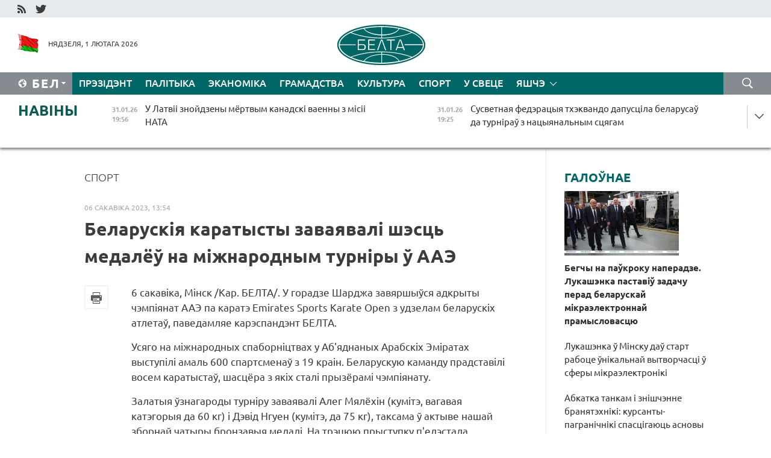

--- FILE ---
content_type: text/html; charset=UTF-8
request_url: https://blr.belta.by/sport/view/belaruskija-karatysty-zavajavali-shests-medaleu-na-mizhnarodnym-turniry-u-aae-125612-2023/
body_size: 14526
content:
    
    	<!DOCTYPE HTML>
	<html lang="by-BY" prefix="og: http://ogp.me/ns#">
	<head  prefix="article: http://ogp.me/ns/article#">
		<title>Беларускія каратысты заваявалі шэсць медалёў на міжнародным турніры ў ААЭ</title>
		<meta http-equiv="Content-Type" content="text/html; charset=utf-8">
                <meta name="viewport" content="width=device-width">
		<link rel="stylesheet" href="/styles/general_styles.css" type="text/css">
                                <link rel="stylesheet" href="/styles/styles2.css?1769907595" type="text/css">
                                <link rel="stylesheet" href="/styles/styles.css?1769907595" type="text/css">
                <link rel="stylesheet" href="/styles/tr_styles.css" type="text/css">
                            <link rel="icon" href="/desimages/fav.png" type="image/png">
		<meta name="keywords" content="">
		<meta name="description" content="Усяго на міжнародных спаборніцтвах у Аб&#039;яднаных Арабскіх Эміратах выступілі амаль 600 спартсменаў з 19 краін. Беларускую каманду прадставілі восем каратыстаў, шасцёра з якіх сталі прызёрамі чэмпіянату.">
	                    <meta property="og:locale" content="by_BY">
	        	        	<meta property="og:site_name" content="Беларускае тэлеграфнае агенцтва" />
	        	        	<meta property="og:title" content="Беларускія каратысты заваявалі шэсць медалёў на міжнародным турніры ў ААЭ" />
	        	        	<meta property="og:type" content="article" />
	        	        	<meta property="og:url" content="https://blr.belta.by/sport/view/belaruskija-karatysty-zavajavali-shests-medaleu-na-mizhnarodnym-turniry-u-aae-125612-2023" />
	        	        	<meta property="og:image" content="https://blr.belta.by/desimages/og_image.png" />
	        	        	<meta property="og:description" content="Усяго на міжнародных спаборніцтвах у Аб&amp;#039;яднаных Арабскіх Эміратах выступілі амаль 600 спартсменаў з 19 краін. Беларускую каманду прадставілі восем каратыстаў, шасцёра з якіх сталі прызёрамі чэмпіянату." />
	        	        	<meta property="og:section" content="Спорт" />
	        	        	<meta property="article:published_time" content="2023-03-06 13:54:02" />
	        	        	<meta property="article:modified_time" content="2023-03-06 13:55:57" />
	        	    		                        <!-- Yandex.Metrika informer -->
<a href="https://metrika.yandex.by/stat/?id=15029098&amp;from=informer"
target="_blank" rel="nofollow"><img src="https://informer.yandex.ru/informer/15029098/1_1_FFFFFFFF_EFEFEFFF_0_pageviews"
style="width:80px; height:15px; border:0; display:none" alt="Яндекс.Метрика" title="Яндекс.Метрика: данные за сегодня (просмотры)" class="ym-advanced-informer" data-cid="15029098" data-lang="ru" /></a>
<!-- /Yandex.Metrika informer -->

<!-- Yandex.Metrika counter -->
<script type="text/javascript" >
   (function(m,e,t,r,i,k,a){m[i]=m[i]||function(){(m[i].a=m[i].a||[]).push(arguments)};
   m[i].l=1*new Date();
   for (var j = 0; j < document.scripts.length; j++) {if (document.scripts[j].src === r) { return; }}
   k=e.createElement(t),a=e.getElementsByTagName(t)[0],k.async=1,k.src=r,a.parentNode.insertBefore(k,a)})
   (window, document, "script", "https://mc.yandex.ru/metrika/tag.js", "ym");

   ym(15029098, "init", {
        clickmap:true,
        trackLinks:true,
        accurateTrackBounce:true,
        webvisor:true
   });
</script>
<noscript><div><img src="https://mc.yandex.ru/watch/15029098" style="position:absolute; left:-9999px;" alt="" /></div></noscript>
<!-- /Yandex.Metrika counter -->

            
                        <meta name="google-site-verification" content="Dd8uWU7VCf77OeeHXR5DHMQmZ-7j6FLk_JRDg71UqnQ" />

            
                        <!-- Google tag (gtag.js) -->
<script async src="https://www.googletagmanager.com/gtag/js?id=G-TNQG804L3G"></script>
<script>
  window.dataLayer = window.dataLayer || [];
  function gtag(){dataLayer.push(arguments);}
  gtag('js', new Date());

  gtag('config', 'G-TNQG804L3G');
</script>

            
        

                                                                	</head>
	
	<body>

                
        <a id="top"></a>

    <div class="all   ">
        <div class="ban_main_top">
            
        </div>
        <div class="top_line">
	                <div class="social_icons">
                                          <a href="/rss" title="RSS"  target ="_self" onmouseover="this.children[0].src='https://blr.belta.by/images/storage/banners/000015_9792b56e8dc3dd1262c69a28a949a99b_work.jpg'" onmouseout="this.children[0].src='https://blr.belta.by/images/storage/banners/000015_4c7b4dd0abba134c3f3b40f11c7d2280_work.jpg'">
                    <img src="https://blr.belta.by/images/storage/banners/000015_4c7b4dd0abba134c3f3b40f11c7d2280_work.jpg" alt="RSS" title="RSS" />
                </a>
                                              <a href="https://twitter.com/ByBelta" title="Twitter"  target ="_blank" onmouseover="this.children[0].src='https://blr.belta.by/images/storage/banners/000015_d883d8345fde0915c71fe70fbc6b3aba_work.jpg'" onmouseout="this.children[0].src='https://blr.belta.by/images/storage/banners/000015_aa312c63b3361ad13bfc21a9647031cf_work.jpg'">
                    <img src="https://blr.belta.by/images/storage/banners/000015_aa312c63b3361ad13bfc21a9647031cf_work.jpg" alt="Twitter" title="Twitter" />
                </a>
                        </div>
    
	         
        </div>
        <div class="header">
            <div class="header_date">
                                            <a class="header_flag" href="/" title="Сцяг"  target ="_self">
                <img 
                    src="https://blr.belta.by/images/storage/banners/000204_8b46a27f5f27ae9a2d0bd487d340c2d5_work.jpg" 
                    alt="Сцяг" 
                    title="Сцяг" 
                                    />
            </a>
            
                Нядзеля,  1 лютага 2026
            </div>
	            	        <div class="logo">
            
                                                                    <a href="/" title="Беларускае тэлеграфнае агенцтва"  target ="_self">
                            <span class="logo_img"><img src="https://blr.belta.by/images/storage/banners/000016_3289232daeea51392de2ee72efbeeaee_work.jpg" alt="Беларускае тэлеграфнае агенцтва" title="Беларускае тэлеграфнае агенцтва" /></span>
                                                    </a>
                                                        </div>
    
            <div class="weather_currency">
                <div class="weather_currency_inner">
                
	 	
                </div>
	    
            </div>
        </div>
    <div class="menu_line" >

	    <div class="main_langs" id="main_langs">
            <div class="main_langs_inner" id="main_langs_inner">
	
                                    <div class="main_lang_item" ><a target="_blank"   href="http://belta.by" title="Рус" >Рус</a></div>
        	
                                                    	
                                    <div class="main_lang_item" ><a target="_blank"   href="https://pol.belta.by/" title="Pl" >Pl</a></div>
        	
                                    <div class="main_lang_item" ><a target="_blank"   href="http://eng.belta.by" title="Eng" >Eng</a></div>
        	
                                    <div class="main_lang_item" ><a target="_blank"   href="http://deu.belta.by" title="Deu" >Deu</a></div>
        	
                                    <div class="main_lang_item" ><a target="_blank"   href="http://esp.belta.by" title="Esp" >Esp</a></div>
        	
                                    <div class="main_lang_item" ><a target="_blank"   href="http://chn.belta.by/" title="中文" >中文</a></div>
        </div>
<div class="main_lang_item main_lang_selected" ><a   href="https://blr.belta.by/" title="Бел">Бел</a></div>
</div>
		

	       <div class="h_menu_fp" id="h_menu_fp" >
    <div class="h_menu_title" id="h_menu_title">
                Меню
    </div>
            <div class="h_menu_s" id="h_menu_s"></div>
        <div class="menu_more">
            <div class="menu_more_title" id="h_menu_more" >Яшчэ </div>
                    <div id="h_menu" class="h_menu">
                <div class="content_all_margin">
	                        <div class="menu_els" id="h_menu_line_1">
                                                            <div class="menu_item " id="h_menu_item_1_1">
                            <a   href="https://blr.belta.by/president/" title="Прэзідэнт">Прэзідэнт</a>
                        </div>
                                                                                <div class="menu_item " id="h_menu_item_1_2">
                            <a   href="https://blr.belta.by/politics/" title="Палітыка">Палітыка</a>
                        </div>
                                                                                <div class="menu_item " id="h_menu_item_1_3">
                            <a   href="https://blr.belta.by/economics/" title="Эканоміка">Эканоміка</a>
                        </div>
                                                                                <div class="menu_item " id="h_menu_item_1_4">
                            <a   href="https://blr.belta.by/society/" title="Грамадства">Грамадства</a>
                        </div>
                                                                                <div class="menu_item " id="h_menu_item_1_5">
                            <a   href="https://blr.belta.by/culture/" title="Культура">Культура</a>
                        </div>
                                                                                <div class="menu_item menu_item_selected" id="h_menu_item_1_6">
                            <a   href="https://blr.belta.by/sport/" title="Спорт">Спорт</a>
                        </div>
                                                                                <div class="menu_item " id="h_menu_item_1_7">
                            <a   href="https://blr.belta.by/world/" title="У свеце">У свеце</a>
                        </div>
                                                </div>
                                            <div class="menu_els" id="h_menu_line_2">
                                                            <div class="menu_item " id="h_menu_item_2_1">
                            <a   href="https://blr.belta.by/opinions/" title="Меркаванні">Меркаванні</a>
                        </div>
                                                                                <div class="menu_item " id="h_menu_item_2_2">
                            <a   href="https://blr.belta.by/comments/" title="Каментарыі">Каментарыі</a>
                        </div>
                                                                                <div class="menu_item " id="h_menu_item_2_3">
                            <a   href="https://blr.belta.by/interview/" title="Інтэрв&#039;ю">Інтэрв'ю</a>
                        </div>
                                                </div>
                                            <div class="menu_els" id="h_menu_line_3">
                                                            <div class="menu_item " id="h_menu_item_3_1">
                            <a   href="https://blr.belta.by/photonews/" title="Фотанавіны">Фотанавіны</a>
                        </div>
                                                                                <div class="menu_item " id="h_menu_item_3_2">
                            <a   href="https://blr.belta.by/video/" title="Відэа">Відэа</a>
                        </div>
                                                                                <div class="menu_item " id="h_menu_item_3_3">
                            <a   href="https://blr.belta.by/infographica/" title="Інфаграфіка">Інфаграфіка</a>
                        </div>
                                                </div>
                                            <div class="menu_els" id="h_menu_line_4">
                                                            <div class="menu_item " id="h_menu_item_4_1">
                            <a   href="https://blr.belta.by/about_company/" title="Аб агенцтве">Аб агенцтве</a>
                        </div>
                                                                                <div class="menu_item " id="h_menu_item_4_2">
                            <a   href="https://blr.belta.by/advertising/" title="Рэклама">Рэклама</a>
                        </div>
                                                                                <div class="menu_item " id="h_menu_item_4_3">
                            <a   href="https://blr.belta.by/contacts/" title="Кантакты">Кантакты</a>
                        </div>
                                                </div>
                            </div>
       
    </div>
                    </div>
           </div>            
	


	
    
    
	    <div class="search_btn" onclick="open_search('search')"></div>
<form action="/search/getResultsForPeriod/" id="search">
    <input type="text" name="query" value="" placeholder="Пошук" class="search_edit"/>
    <input type="submit" value="Пошук" class="search_submit" />
    <div class="clear"></div>
        <div class="fp_search_where">
        <span id="fp_search_where">Дзе шукаць:</span>
            <input type="radio" name="group" value="0" id="group_0"/><label for="group_0">Шукаць усюды</label>
                                                        <input type="radio" name="group" value="4" id="group_4"/><label for="group_4">Вiдэа</label>
                                           <input type="radio" name="group" value="5" id="group_5"/><label for="group_5">Інфаграфіка</label>
                                           <input type="radio" name="group" value="6" id="group_6"/><label for="group_6">Эксперты</label>
               </div>
       <div class="fp_search_where">
        <span id="fp_search_when">За перыяд</span>
            <input type="radio" name="period" value="0" id="period_0"/><label for="period_0">За ўвесь перыяд</label>
            <input type="radio" name="period" value="1" id="period_1"/><label for="period_1">За дзень</label>
            <input type="radio" name="period" value="2" id="period_2"/><label for="period_2">За тыдзень</label>
            <input type="radio" name="period" value="3" id="period_3"/><label for="period_3">За месяц</label>
            <input type="radio" name="period" value="4" id="period_4"/><label for="period_4">За год</label>
                </div>
    <div class="search_close close_btn" onclick="close_search('search')"></div>
</form>
   

    </div>
    <div class="top_lenta_inner">
  <div class="top_lenta">
    <a href="/" title="На галоўную" class="tl_logo"></a>
    <div class="tl_title">
                    <a href="https://blr.belta.by/all_news" title="Навіны">Навіны</a>
            </div>
                            <div class="tl_inner" id="tl_inner">
        
        <div class="tl_item">
	        	            	            	            	        	                            <div class="lenta_date_box">
                    <div class="lenta_date">
                   	               31.01.26
	                              <div class="line"></div>
                    </div>
                    </div>
	                                                                        	                	                                <a  href="https://blr.belta.by/world/view/u-latvii-znojdzeny-mertvym-kanadski-vaenny-z-misii-nata-154167-2026/"   title="У Латвіі знойдзены мёртвым канадскі ваенны з місіі НАТА ">
                    <span class="tl_date">
                                                                                                    <span class="lenta_date_past">31.01.26</span>
                                                <span>19:56</span>
                    </span>
                    <span class="tl_news">У Латвіі знойдзены мёртвым канадскі ваенны з місіі НАТА </span>
                    <span class="tl_node">У свеце</span>
                </a>
        </div>
        
        <div class="tl_item">
	        	            	        	                                                                        	                	                                <a  href="https://blr.belta.by/sport/view/susvetnaja-federatsyja-thekvando-dapustsila-belarusau-da-turnirau-z-natsyjanalnym-stsjagam-154166-2026/"   title="Сусветная федэрацыя тхэквандо дапусціла беларусаў да турніраў з нацыянальным сцягам ">
                    <span class="tl_date">
                                                                                                    <span class="lenta_date_past">31.01.26</span>
                                                <span>19:25</span>
                    </span>
                    <span class="tl_news">Сусветная федэрацыя тхэквандо дапусціла беларусаў да турніраў з нацыянальным сцягам </span>
                    <span class="tl_node">Спорт</span>
                </a>
        </div>
        
        <div class="tl_item">
	        	            	        	                                                                        	                	                                <a  href="https://blr.belta.by/society/view/14-nepaunaletnih-dzjatsej-u-sjami-dze-u-belarusi-bolsh-za-use-shmatdzetnyh-raskazali-u-minpratsy-154165-2026/"   title="14 непаўналетніх дзяцей у сям&#039;і! Дзе ў Беларусі больш за ўсё шматдзетных, расказалі ў Мінпрацы ">
                    <span class="tl_date">
                                                                                                    <span class="lenta_date_past">31.01.26</span>
                                                <span>19:00</span>
                    </span>
                    <span class="tl_news">14 непаўналетніх дзяцей у сям'і! Дзе ў Беларусі больш за ўсё шматдзетных, расказалі ў Мінпрацы </span>
                    <span class="tl_node">Грамадства</span>
                </a>
        </div>
        
        <div class="tl_item">
	        	            	        	                                                                        	                	                                <a  href="https://blr.belta.by/world/view/elektrazabespjachenne-u-maldove-chastkova-adkljuchylasja-z-za-abryvu-linij-elektraperadachy-va-ukraine-154164-2026/"   title="Электразабеспячэнне ў Малдове часткова адключылася з-за абрыву ліній электраперадачы ва Украіне ">
                    <span class="tl_date">
                                                                                                    <span class="lenta_date_past">31.01.26</span>
                                                <span>18:35</span>
                    </span>
                    <span class="tl_news">Электразабеспячэнне ў Малдове часткова адключылася з-за абрыву ліній электраперадачы ва Украіне </span>
                    <span class="tl_node">У свеце</span>
                </a>
        </div>
        
        <div class="tl_item">
	        	            	        	                                                                        	                	                                <a  href="https://blr.belta.by/society/view/adzin-vuchan-byu-vydaleny-z-rtse-en-prynes-na-ekzamen-smart-gadzinnik-154163-2026/"   title="Адзін вучань быў выдалены з РЦЭ, ён прынёс на экзамен смарт-гадзіннік ">
                    <span class="tl_date">
                                                                                                    <span class="lenta_date_past">31.01.26</span>
                                                <span>17:52</span>
                    </span>
                    <span class="tl_news">Адзін вучань быў выдалены з РЦЭ, ён прынёс на экзамен смарт-гадзіннік </span>
                    <span class="tl_node">Грамадства</span>
                </a>
        </div>
        
        <div class="tl_item">
	        	            	        	                                                                        	                	                                <a  href="https://blr.belta.by/culture/view/zrabili-multfilm-za-try-mesjatsy-u-minsku-uznagarodzili-peramozhtsau-konkursu-kaljadnaja-zorka-154162-2026/"   title="Зрабілі мультфільм за тры месяцы. У Мінску ўзнагародзілі пераможцаў конкурсу &quot;Калядная зорка&quot; ">
                    <span class="tl_date">
                                                                                                    <span class="lenta_date_past">31.01.26</span>
                                                <span>17:16</span>
                    </span>
                    <span class="tl_news">Зрабілі мультфільм за тры месяцы. У Мінску ўзнагародзілі пераможцаў конкурсу "Калядная зорка" </span>
                    <span class="tl_node">Культура</span>
                </a>
        </div>
        
        <div class="tl_item">
	        	            	        	                                                                        	                	                                <a  href="https://blr.belta.by/society/view/abkatka-tankam-i-znishchenne-branjatehniki-kursanty-pagranichniki-spastsigajuts-asnovy-taktychnaj-154161-2026/"   title="Абкатка танкам і знішчэнне бранятэхнікі: курсанты-пагранічнікі спасцігаюць асновы тактычнай падрыхтоўкі ">
                    <span class="tl_date">
                                                                                                    <span class="lenta_date_past">31.01.26</span>
                                                <span>16:17</span>
                    </span>
                    <span class="tl_news">Абкатка танкам і знішчэнне бранятэхнікі: курсанты-пагранічнікі спасцігаюць асновы тактычнай падрыхтоўкі </span>
                    <span class="tl_node">Грамадства</span>
                </a>
        </div>
        
        <div class="tl_item">
	        	            	        	                                                                        	                	                                <a  href="https://blr.belta.by/economics/view/vyroshchvanne-zbozhzhavyh-i-zhyvelagadoulja-bagdanau-abmerkavau-perspektyvy-supratsounitstva-u-apk-154160-2026/"   title="Вырошчванне збожжавых і жывёлагадоўля. Багданаў абмеркаваў перспектывы супрацоўніцтва ў АПК Беларусі і Казахстана ">
                    <span class="tl_date">
                                                                                                    <span class="lenta_date_past">31.01.26</span>
                                                <span>15:43</span>
                    </span>
                    <span class="tl_news">Вырошчванне збожжавых і жывёлагадоўля. Багданаў абмеркаваў перспектывы супрацоўніцтва ў АПК Беларусі і Казахстана </span>
                    <span class="tl_node">Эканоміка</span>
                </a>
        </div>
        
        <div class="tl_item">
	        	            	        	                                                                        	                	                                <a  href="https://blr.belta.by/sport/view/sabalenka-ustupila-rybakinaj-u-finale-australian-open-154159-2026/"   title="Сабаленка ўступіла Рыбакінай у фінале Australian Open ">
                    <span class="tl_date">
                                                                                                    <span class="lenta_date_past">31.01.26</span>
                                                <span>14:31</span>
                    </span>
                    <span class="tl_news">Сабаленка ўступіла Рыбакінай у фінале Australian Open </span>
                    <span class="tl_node">Спорт</span>
                </a>
        </div>
        
        <div class="tl_item">
	        	            	        	                                                                        	                	                                <a  href="https://blr.belta.by/sport/view/hakejnaja-kamanda-prezidenta-vyjgrala-u-zbornaj-grodzenskaj-voblastsi-u-pajadynku-rhl-154158-2026/"   title="Хакейная каманда Прэзідэнта выйграла ў зборнай Гродзенскай вобласці ў паядынку РХЛ ">
                    <span class="tl_date">
                                                                                                    <span class="lenta_date_past">31.01.26</span>
                                                <span>14:03</span>
                    </span>
                    <span class="tl_news">Хакейная каманда Прэзідэнта выйграла ў зборнай Гродзенскай вобласці ў паядынку РХЛ </span>
                    <span class="tl_node">Спорт</span>
                </a>
        </div>
        
        <div class="tl_item">
	        	            	        	                                                                        	                	                                <a  href="https://blr.belta.by/society/view/pjatkevich-pradstavila-novaga-pasla-belarusi-u-rasii-kalektyvu-dyppradstaunitstva-154157-2026/"   title="Пяткевіч прадставіла новага пасла Беларусі ў Расіі калектыву дыппрадстаўніцтва ">
                    <span class="tl_date">
                                                                                                    <span class="lenta_date_past">31.01.26</span>
                                                <span>13:52</span>
                    </span>
                    <span class="tl_news">Пяткевіч прадставіла новага пасла Беларусі ў Расіі калектыву дыппрадстаўніцтва </span>
                    <span class="tl_node">Грамадства</span>
                </a>
        </div>
        
        <div class="tl_item">
	        	            	        	                                                                        	                	                                <a  href="https://blr.belta.by/society/view/ubrats-sneg-raspalits-pech-pryveztsi-pradukty-za-jakoj-dapamogaj-moguts-zvjarnutstsa-adzinokija-154156-2026/"   title="Убраць снег, распаліць печ, прывезці прадукты. За якой дапамогай могуць звярнуцца адзінокія пажылыя і інваліды ў перыяд халадоў">
                    <span class="tl_date">
                                                                                                    <span class="lenta_date_past">31.01.26</span>
                                                <span>13:34</span>
                    </span>
                    <span class="tl_news">Убраць снег, распаліць печ, прывезці прадукты. За якой дапамогай могуць звярнуцца адзінокія пажылыя і інваліды ў перыяд халадоў</span>
                    <span class="tl_node">Грамадства</span>
                </a>
        </div>
        
        <div class="tl_item">
	        	            	        	                                                                        	                	                                <a  href="https://blr.belta.by/society/view/samymi-papuljarnymi-pradmetami-rtse-stali-ruskaja-mova-i-matematyka-154155-2026/"   title="Самымі папулярнымі прадметамі РЦЭ сталі руская мова і матэматыка ">
                    <span class="tl_date">
                                                                                                    <span class="lenta_date_past">31.01.26</span>
                                                <span>12:37</span>
                    </span>
                    <span class="tl_news">Самымі папулярнымі прадметамі РЦЭ сталі руская мова і матэматыка </span>
                    <span class="tl_node">Грамадства</span>
                </a>
        </div>
        
        <div class="tl_item">
	        	            	        	                                                                        	                	                                <a  href="https://blr.belta.by/society/view/da-minus-30-gradusau-sinoptyki-pragnazujuts-velmi-halodnuju-noch-na-1-ljutaga-154154-2026/"   title="Да мінус 30 градусаў. Сіноптыкі прагназуюць вельмі халодную ноч на 1 лютага ">
                    <span class="tl_date">
                                                                                                    <span class="lenta_date_past">31.01.26</span>
                                                <span>12:11</span>
                    </span>
                    <span class="tl_news">Да мінус 30 градусаў. Сіноптыкі прагназуюць вельмі халодную ноч на 1 лютага </span>
                    <span class="tl_node">Грамадства</span>
                </a>
        </div>
        
        <div class="tl_item">
	        	            	        	                                                                        	                	                                <a  href="https://blr.belta.by/society/view/minfin-papjaredzhvae-ab-hvali-fejkavyh-ukidau-154153-2026/"   title="Мінфін папярэджвае аб хвалі фэйкавых укідаў ">
                    <span class="tl_date">
                                                                                                    <span class="lenta_date_past">31.01.26</span>
                                                <span>11:50</span>
                    </span>
                    <span class="tl_news">Мінфін папярэджвае аб хвалі фэйкавых укідаў </span>
                    <span class="tl_node">Грамадства</span>
                </a>
        </div>
        
        <div class="tl_item">
	        	            	        	                                                                        	                	                                <a  href="https://blr.belta.by/sport/view/dubl-sidarava-prynes-san-dyega-peramogu-u-matchy-ahl-154152-2026/"   title="Дубль Сідарава прынёс &quot;Сан-Дыега&quot; перамогу ў матчы АХЛ ">
                    <span class="tl_date">
                                                                                                    <span class="lenta_date_past">31.01.26</span>
                                                <span>11:15</span>
                    </span>
                    <span class="tl_news">Дубль Сідарава прынёс "Сан-Дыега" перамогу ў матчы АХЛ </span>
                    <span class="tl_node">Спорт</span>
                </a>
        </div>
        
        <div class="tl_item">
	        	            	        	                                                                        	                	                                <a  href="https://blr.belta.by/world/view/zaharava-zajavila-shto-rasija-asudzhae-varozhyja-dzejanni-zsha-suprats-kuby-154151-2026/"   title="Захарава заявіла, што Расія асуджае варожыя дзеянні ЗША супраць Кубы ">
                    <span class="tl_date">
                                                                                                    <span class="lenta_date_past">31.01.26</span>
                                                <span>10:42</span>
                    </span>
                    <span class="tl_news">Захарава заявіла, што Расія асуджае варожыя дзеянні ЗША супраць Кубы </span>
                    <span class="tl_node">У свеце</span>
                </a>
        </div>
        
        <div class="tl_item">
	        	            	        	                                                                        	                	                                <a  href="https://blr.belta.by/society/view/u-vyhadnyja-dai-uzmotsnits-kantrol-za-vykanannem-pravil-pdr-vadzitseljami-i-peshahodami-154150-2026/"   title="У выхадныя ДАІ ўзмоцніць кантроль за выкананнем правіл ПДР вадзіцелямі і пешаходамі ">
                    <span class="tl_date">
                                                                                                    <span class="lenta_date_past">31.01.26</span>
                                                <span>10:02</span>
                    </span>
                    <span class="tl_news">У выхадныя ДАІ ўзмоцніць кантроль за выкананнем правіл ПДР вадзіцелямі і пешаходамі </span>
                    <span class="tl_node">Грамадства</span>
                </a>
        </div>
        
        <div class="tl_item">
	        	            	        	                                                                        	                	                                <a  href="https://blr.belta.by/society/view/kalja-585-tys-belaruskih-adzinatstsatsiklasnikau-sennja-prymajuts-udzel-u-repetytsyi-tse-154149-2026/"   title="Каля 58,5 тыс. беларускіх адзінаццацікласнікаў сёння прымаюць удзел у рэпетыцыі ЦЭ ">
                    <span class="tl_date">
                                                                                                    <span class="lenta_date_past">31.01.26</span>
                                                <span>09:28</span>
                    </span>
                    <span class="tl_news">Каля 58,5 тыс. беларускіх адзінаццацікласнікаў сёння прымаюць удзел у рэпетыцыі ЦЭ </span>
                    <span class="tl_node">Грамадства</span>
                </a>
        </div>
        
        <div class="tl_item">
	        	            	        	                                                                        	                	                                <a  href="https://blr.belta.by/society/view/malavoblachna-i-marozna-budze-u-belarusi-31-studzenja-154148-2026/"   title="Малавоблачна і марозна будзе ў Беларусі 31 студзеня ">
                    <span class="tl_date">
                                                                                                    <span class="lenta_date_past">31.01.26</span>
                                                <span>09:00</span>
                    </span>
                    <span class="tl_news">Малавоблачна і марозна будзе ў Беларусі 31 студзеня </span>
                    <span class="tl_node">Грамадства</span>
                </a>
        </div>
        
        <div class="tl_item">
	        	            	            	            	        	                            <div class="lenta_date_box">
                    <div class="lenta_date">
                   	               30.01.26
	                              <div class="line"></div>
                    </div>
                    </div>
	                                                                        	                	                                <a  href="https://blr.belta.by/society/view/urad-belarusi-adobryu-praekty-sajuznaj-dzjarzhavy-pa-transgranichnyh-pasazhyraperavozkah-154147-2026/"   title="Урад Беларусі адобрыў праекты Саюзнай дзяржавы па трансгранічных пасажыраперавозках  ">
                    <span class="tl_date">
                                                                                                    <span class="lenta_date_past">30.01.26</span>
                                                <span>19:56</span>
                    </span>
                    <span class="tl_news">Урад Беларусі адобрыў праекты Саюзнай дзяржавы па трансгранічных пасажыраперавозках  </span>
                    <span class="tl_node">Грамадства</span>
                </a>
        </div>
        
        <div class="tl_item">
	        	            	        	                                                                        	                	                                <a  href="https://blr.belta.by/society/view/jak-tsjaper-dzejnichajuts-ilgoty-na-uvoz-elektramabiljau-u-belarus-rastlumachyli-u-dmk-154146-2026/"   title="Як цяпер дзейнічаюць ільготы на ўвоз электрамабіляў у Беларусь, растлумачылі ў ДМК  ">
                    <span class="tl_date">
                                                                                                    <span class="lenta_date_past">30.01.26</span>
                                                <span>19:33</span>
                    </span>
                    <span class="tl_news">Як цяпер дзейнічаюць ільготы на ўвоз электрамабіляў у Беларусь, растлумачылі ў ДМК  </span>
                    <span class="tl_node">Грамадства</span>
                </a>
        </div>
        
        <div class="tl_item">
	        	            	        	                                                                        	                	                                <a  href="https://blr.belta.by/economics/view/novyja-gandlevyja-pagadnenni-i-znizhenne-poshlin-na-syravinu-dlja-kandytarki-pjatkevich-ab-vynikah-154145-2026/"   title="Новыя гандлёвыя пагадненні і зніжэнне пошлін на сыравіну для &quot;кандытаркі&quot;. Пяткевіч аб выніках Савета ЕЭК  ">
                    <span class="tl_date">
                                                                                                    <span class="lenta_date_past">30.01.26</span>
                                                <span>19:10</span>
                    </span>
                    <span class="tl_news">Новыя гандлёвыя пагадненні і зніжэнне пошлін на сыравіну для "кандытаркі". Пяткевіч аб выніках Савета ЕЭК  </span>
                    <span class="tl_node">Эканоміка</span>
                </a>
        </div>
        
        <div class="tl_item">
	        	            	        	                                                                        	                	                                <a  href="https://blr.belta.by/society/view/god-belaruskaj-zhanchyny-jakija-mery-satsyjalnaj-dapamogi-stanuts-pryjarytetnymi-raskazali-u-minpratsy-154144-2026/"   title="Год беларускай жанчыны: якія меры сацыяльнай дапамогі стануць прыярытэтнымі, расказалі ў Мінпрацы  ">
                    <span class="tl_date">
                                                                                                    <span class="lenta_date_past">30.01.26</span>
                                                <span>18:35</span>
                    </span>
                    <span class="tl_news">Год беларускай жанчыны: якія меры сацыяльнай дапамогі стануць прыярытэтнымі, расказалі ў Мінпрацы  </span>
                    <span class="tl_node">Грамадства</span>
                </a>
        </div>
        
        <div class="tl_item">
	        	            	        	                                                                        	                	                                <a  href="https://blr.belta.by/economics/view/subotsina-planuetstsa-zatsverdzits-na-pasadze-ministra-eek-154143-2026/"   title="Субоціна плануецца зацвердзіць на пасадзе міністра ЕЭК">
                    <span class="tl_date">
                                                                                                    <span class="lenta_date_past">30.01.26</span>
                                                <span>18:27</span>
                    </span>
                    <span class="tl_news">Субоціна плануецца зацвердзіць на пасадзе міністра ЕЭК</span>
                    <span class="tl_node">Эканоміка</span>
                </a>
        </div>
        
        <div class="tl_item">
	        	            	        	                                                                        	                	                                <a  href="https://blr.belta.by/economics/view/belarus-planue-pavjalichyts-u-dva-razy-ekspart-tarfjanoj-praduktsyi-u-kitaj-154142-2026/"   title="Беларусь плануе павялічыць у два разы экспарт тарфяной прадукцыі ў Кітай">
                    <span class="tl_date">
                                                                                                    <span class="lenta_date_past">30.01.26</span>
                                                <span>17:55</span>
                    </span>
                    <span class="tl_news">Беларусь плануе павялічыць у два разы экспарт тарфяной прадукцыі ў Кітай</span>
                    <span class="tl_node">Эканоміка</span>
                </a>
        </div>
        
        <div class="tl_item">
	        	            	        	                                                                        	                	                                <a  href="https://blr.belta.by/economics/view/savet-eek-unes-zmjanenni-u-paradak-razgljadu-sprau-ab-parushenni-agulnyh-pravil-kankurentsyi-154141-2026/"   title="Савет ЕЭК унёс змяненні ў парадак разгляду спраў аб парушэнні агульных правіл канкурэнцыі ">
                    <span class="tl_date">
                                                                                                    <span class="lenta_date_past">30.01.26</span>
                                                <span>17:31</span>
                    </span>
                    <span class="tl_news">Савет ЕЭК унёс змяненні ў парадак разгляду спраў аб парушэнні агульных правіл канкурэнцыі </span>
                    <span class="tl_node">Эканоміка</span>
                </a>
        </div>
        
        <div class="tl_item">
	        	            	        	                                                                        	                	                                <a  href="https://blr.belta.by/society/view/njuansy-zmenenaga-paradku-razliku-balnichnyh-dlja-gramadzjan-jakija-prahodzili-vaennuju-sluzhbu-154140-2026/"   title="Нюансы змененага парадку разліку бальнічных для грамадзян, якія праходзілі ваенную службу, растлумачылі ў Мінпрацы ">
                    <span class="tl_date">
                                                                                                    <span class="lenta_date_past">30.01.26</span>
                                                <span>16:54</span>
                    </span>
                    <span class="tl_news">Нюансы змененага парадку разліку бальнічных для грамадзян, якія праходзілі ваенную службу, растлумачылі ў Мінпрацы </span>
                    <span class="tl_node">Грамадства</span>
                </a>
        </div>
        
        <div class="tl_item">
	        	            	        	                                                                        	                	                                <a  href="https://blr.belta.by/sport/view/belaruska-tsjarenja-uzjala-zolata-kubka-jarygina-pa-baratsbe-u-varakinaj-serabro-154139-2026/"   title="Беларуска Цярэня ўзяла золата Кубка Ярыгіна па барацьбе, у Варакінай - серабро">
                    <span class="tl_date">
                                                                                                    <span class="lenta_date_past">30.01.26</span>
                                                <span>16:45</span>
                    </span>
                    <span class="tl_news">Беларуска Цярэня ўзяла золата Кубка Ярыгіна па барацьбе, у Варакінай - серабро</span>
                    <span class="tl_node">Спорт</span>
                </a>
        </div>
        
        <div class="tl_item">
	        	            	        	                                                                        	                	                                <a  href="https://blr.belta.by/politics/view/bespretsedentny-dyjalog-u-mzs-rf-atsanili-aperatyunasts-prybytstsja-u-maskvu-novaga-pasla-belarusi-154138-2026/"   title="&quot;Беспрэцэдэнтны дыялог&quot;. У МЗС РФ ацанілі аператыўнасць прыбыцця ў Маскву новага пасла Беларусі  ">
                    <span class="tl_date">
                                                                                                    <span class="lenta_date_past">30.01.26</span>
                                                <span>16:43</span>
                    </span>
                    <span class="tl_news">"Беспрэцэдэнтны дыялог". У МЗС РФ ацанілі аператыўнасць прыбыцця ў Маскву новага пасла Беларусі  </span>
                    <span class="tl_node">Палітыка</span>
                </a>
        </div>
        <a class="all_news" href="https://blr.belta.by/all_news" title="Усе навіны">Усе навіны</a> 
    </div>
    <div class="tl_arrow" title="" id="tl_arrow"></div>
    <a class="all_news main_left_col" href="https://blr.belta.by/all_news" title="Усе навіны">Усе навіны</a> 
  </div>
    
</div>    <div class="main">
        <div class="content_2_col">
                  
<div class="content_margin">
<a href="https://blr.belta.by/sport/" title="Спорт"  class="rubric">Спорт</a>
<div class="date_full">06 сакавіка 2023, 13:54</div>
<h1>Беларускія каратысты заваявалі шэсць медалёў на міжнародным турніры ў ААЭ</h1>

    <div class="inner_content">
                    <div class="social_icons_c">
                                                                                        <div></div>
            
       

                                            <a href="/printv/sport/view/belaruskija-karatysty-zavajavali-shests-medaleu-na-mizhnarodnym-turniry-u-aae-125612-2023/" onclick="window.open('/printv/sport/view/belaruskija-karatysty-zavajavali-shests-medaleu-na-mizhnarodnym-turniry-u-aae-125612-2023/');return false" class="print_icon"></a>
                </div>
        
        <div>
            <div class="text">

                
                                
                <meta name="mediator_published_time" content="2023-03-06T13:54:02+00:00" />
    <meta name="mediator_theme" content="Спорт" />
    <meta name="mediator" content="/sport/view/belaruskija-karatysty-zavajavali-shests-medaleu-na-mizhnarodnym-turniry-u-aae-125612-2023/" />
                                                                      
                                <div class="js-mediator-article">
                    <p>6 сакавіка, Мінск /Кар. БЕЛТА/. У горадзе Шарджа завяршыўся адкрыты чэмпіянат ААЭ па каратэ Emirates Sports Karate Open з удзелам беларускіх атлетаў, паведамляе карэспандэнт БЕЛТА.</p><p></p><p>Усяго на міжнародных спаборніцтвах у Аб'яднаных Арабскіх Эміратах выступілі амаль 600 спартсменаў з 19 краін. Беларускую каманду прадставілі восем каратыстаў, шасцёра з якіх сталі прызёрамі чэмпіянату.</p><p></p><p>Залатыя ўзнагароды турніру заваявалі Алег Мялёхін (кумітэ, вагавая катэгорыя да 60 кг) і Дэвід Нгуен (кумітэ, да 75 кг), таксама ў актыве нашай зборнай чатыры бронзавыя медалі. На трэцюю прыступку п'едэстала падымаліся Вераніка Баравік (ката), Ірына Шарыхіна (кумітэ, в/к да 55 кг), Марыя Азарава (кумітэ, да 61 кг) і Мікіта Кірыевіч (кумітэ, да 84 кг).-0-</p><p></p>
                    
                    
                                        
                                    <div class="invite_in_messagers">
    <div>Падпісвайцеся на нас у</div>
       <a  class="viber" href="https://twitter.com/ByBelta" rel="nofollow" target="_blank">
         <img src="https://blr.belta.by/images/design/1.png" style="margin:3px 0 -17px 0;display: inline;display: inline;" alt="X" title="X"
    </a>  
</div>
                                                        </div>


                
                
            </div>
            <div class="clear"></div>
        </div>
    </div>
</div>
    

            <div class="rubricNews">
    <div class="content_margin">
<a class="block_title" href="https://blr.belta.by/sport">Навіны рубрыкі Спорт</a>
    <div class="rubricNews_item">
                          	                	                                                    <a class="rubricNews_item_img news_with_rubric_img" href="/sport/view/susvetnaja-federatsyja-thekvando-dapustsila-belarusau-da-turnirau-z-natsyjanalnym-stsjagam-154166-2026/"  title="Сусветная федэрацыя тхэквандо дапусціла беларусаў да турніраў з нацыянальным сцягам ">
                        <img src="https://blr.belta.by/images/storage/news/with_archive/2026/000028_1769875230_154166_medium.jpg" alt="Фота з архіва" title="Фота з архіва"/>
                    </a>
                                <a href="/sport/view/susvetnaja-federatsyja-thekvando-dapustsila-belarusau-da-turnirau-z-natsyjanalnym-stsjagam-154166-2026/"  title="Сусветная федэрацыя тхэквандо дапусціла беларусаў да турніраў з нацыянальным сцягам ">
                    Сусветная федэрацыя тхэквандо дапусціла беларусаў да турніраў з нацыянальным сцягам 
                </a>
    </div>
    <div class="rubricNews_item">
                          	                	                                                    <a class="rubricNews_item_img news_with_rubric_img" href="/sport/view/sabalenka-ustupila-rybakinaj-u-finale-australian-open-154159-2026/"  title="Сабаленка ўступіла Рыбакінай у фінале Australian Open ">
                        <img src="https://blr.belta.by/images/storage/news/with_archive/2026/000028_1769859222_154159_medium.png" alt="Скрыншот відэа ausopen.com" title="Скрыншот відэа ausopen.com"/>
                    </a>
                                <a href="/sport/view/sabalenka-ustupila-rybakinaj-u-finale-australian-open-154159-2026/"  title="Сабаленка ўступіла Рыбакінай у фінале Australian Open ">
                    Сабаленка ўступіла Рыбакінай у фінале Australian Open 
                </a>
    </div>
    <div class="rubricNews_item">
                          	                	                                                    <a class="rubricNews_item_img news_with_rubric_img" href="/sport/view/hakejnaja-kamanda-prezidenta-vyjgrala-u-zbornaj-grodzenskaj-voblastsi-u-pajadynku-rhl-154158-2026/"  title="Хакейная каманда Прэзідэнта выйграла ў зборнай Гродзенскай вобласці ў паядынку РХЛ ">
                        <img src="https://blr.belta.by/images/storage/news/with_archive/2026/000028_1769858173_154158_medium.jpg" alt="" title=""/>
                    </a>
                                <a href="/sport/view/hakejnaja-kamanda-prezidenta-vyjgrala-u-zbornaj-grodzenskaj-voblastsi-u-pajadynku-rhl-154158-2026/"  title="Хакейная каманда Прэзідэнта выйграла ў зборнай Гродзенскай вобласці ў паядынку РХЛ ">
                    Хакейная каманда Прэзідэнта выйграла ў зборнай Гродзенскай вобласці ў паядынку РХЛ 
                </a>
    </div>
    <div class="rubricNews_item">
                          	                	                                                    <a class="rubricNews_item_img news_with_rubric_img" href="/sport/view/dubl-sidarava-prynes-san-dyega-peramogu-u-matchy-ahl-154152-2026/"  title="Дубль Сідарава прынёс &quot;Сан-Дыега&quot; перамогу ў матчы АХЛ ">
                        <img src="https://blr.belta.by/images/storage/news/with_archive/2026/000028_1769845834_154152_medium.jpg" alt="Фота hockey.by" title="Фота hockey.by"/>
                    </a>
                                <a href="/sport/view/dubl-sidarava-prynes-san-dyega-peramogu-u-matchy-ahl-154152-2026/"  title="Дубль Сідарава прынёс &quot;Сан-Дыега&quot; перамогу ў матчы АХЛ ">
                    Дубль Сідарава прынёс "Сан-Дыега" перамогу ў матчы АХЛ 
                </a>
    </div>
    <div class="rubricNews_item">
                          	                	                                                    <a class="rubricNews_item_img news_with_rubric_img" href="/sport/view/belaruska-tsjarenja-uzjala-zolata-kubka-jarygina-pa-baratsbe-u-varakinaj-serabro-154139-2026/"  title="Беларуска Цярэня ўзяла золата Кубка Ярыгіна па барацьбе, у Варакінай - серабро">
                        <img src="https://blr.belta.by/images/storage/news/with_archive/2026/000028_1769780953_154139_medium.jpg" alt="Скрыншот відэа Беларускай федэрацыі барацьбы" title="Скрыншот відэа Беларускай федэрацыі барацьбы"/>
                    </a>
                                <a href="/sport/view/belaruska-tsjarenja-uzjala-zolata-kubka-jarygina-pa-baratsbe-u-varakinaj-serabro-154139-2026/"  title="Беларуска Цярэня ўзяла золата Кубка Ярыгіна па барацьбе, у Варакінай - серабро">
                    Беларуска Цярэня ўзяла золата Кубка Ярыгіна па барацьбе, у Варакінай - серабро
                </a>
    </div>
    <div class="rubricNews_item">
                          	                	                                                    <a class="rubricNews_item_img news_with_rubric_img" href="/sport/view/belarus-damaratski-peramog-na-chempijanatse-rasii-pa-kankabezhnym-sportse-u-klasichnym-mnagabori-154136-2026/"  title="Беларус Дамарацкі перамог на чэмпіянаце Расіі па канькабежным спорце ў класічным мнагабор&#039;і ">
                        <img src="https://blr.belta.by/images/storage/news/with_archive/2026/000028_1769779412_154136_medium.jpg" alt="Ягор Дамарацкі. Фота Мінспорту" title="Ягор Дамарацкі. Фота Мінспорту"/>
                    </a>
                                <a href="/sport/view/belarus-damaratski-peramog-na-chempijanatse-rasii-pa-kankabezhnym-sportse-u-klasichnym-mnagabori-154136-2026/"  title="Беларус Дамарацкі перамог на чэмпіянаце Расіі па канькабежным спорце ў класічным мнагабор&#039;і ">
                    Беларус Дамарацкі перамог на чэмпіянаце Расіі па канькабежным спорце ў класічным мнагабор'і 
                </a>
    </div>
    </div>
</div>
        </div>
                                    <!--noindex-->
  <div class="main_news_inner_2_col">
	<div class="block_title">Галоўнае</div>
    <div class="mni_col">    
            <div class="rc_item rc_item_main">                                                                	                	                                                    <a href="https://blr.belta.by/president/view/begchy-na-paukroku-naperadze-lukashenka-pastaviu-zadachu-perad-belaruskaj-mikraelektronnaj-154107-2026/" title="Бегчы на паўкроку наперадзе. Лукашэнка паставіў задачу перад беларускай мікраэлектроннай прамысловасцю" >
                        <img src="https://blr.belta.by/images/storage/news/with_archive/2026/000019_1769773864_154107_small.jpg" alt="" title=""/>
                    </a>
                               
                <a href="https://blr.belta.by/president/view/begchy-na-paukroku-naperadze-lukashenka-pastaviu-zadachu-perad-belaruskaj-mikraelektronnaj-154107-2026/" title="Бегчы на паўкроку наперадзе. Лукашэнка паставіў задачу перад беларускай мікраэлектроннай прамысловасцю" class="last_news_title_main" >Бегчы на паўкроку наперадзе. Лукашэнка паставіў задачу перад беларускай мікраэлектроннай прамысловасцю
                     
                                    </a>
              </div>
        </div>
    
    


	    <div class="mni_col">
             <div class="rc_item">                                                                	                	                                               
                <a href="https://blr.belta.by/president/view/lukashenka-u-minsku-dau-start-rabotse-unikalnaj-vytvorchastsi-u-sfery-mikraelektroniki-154109-2026/" title="Лукашэнка ў Мінску даў старт рабоце ўнікальнай вытворчасці ў сферы мікраэлектронікі"  >Лукашэнка ў Мінску даў старт рабоце ўнікальнай вытворчасці ў сферы мікраэлектронікі
                     
                                    </a>
              </div>
             <div class="rc_item">                                                                	                	                                               
                <a href="https://blr.belta.by/society/view/abkatka-tankam-i-znishchenne-branjatehniki-kursanty-pagranichniki-spastsigajuts-asnovy-taktychnaj-154161-2026/" title="Абкатка танкам і знішчэнне бранятэхнікі: курсанты-пагранічнікі спасцігаюць асновы тактычнай падрыхтоўкі "  >Абкатка танкам і знішчэнне бранятэхнікі: курсанты-пагранічнікі спасцігаюць асновы тактычнай падрыхтоўкі 
                     
                                    </a>
              </div>
             <div class="rc_item">                                                                	                	                                               
                <a href="https://blr.belta.by/society/view/samymi-papuljarnymi-pradmetami-rtse-stali-ruskaja-mova-i-matematyka-154155-2026/" title="Самымі папулярнымі прадметамі РЦЭ сталі руская мова і матэматыка "  >Самымі папулярнымі прадметамі РЦЭ сталі руская мова і матэматыка 
                     
                                    </a>
              </div>
        </div>

  </div>
  <div class="one_right_col">
      	<!--noindex-->
        <div class="top_news">
                
    <div class="block_title">
        Топ-навіны        <div class="topNewsSlider_dots" id="topNewsSlider_dots"></div>
    </div>
    	    <div class="topNewsSlider">
		                            <div class="tn_item">
		                		                		                		                			                			                			                <a href="https://blr.belta.by/sport/view/hakejnaja-kamanda-prezidenta-vyjgrala-u-zbornaj-grodzenskaj-voblastsi-u-pajadynku-rhl-154158-2026/"    title="Хакейная каманда Прэзідэнта выйграла ў зборнай Гродзенскай вобласці ў паядынку РХЛ ">
		                            Хакейная каманда Прэзідэнта выйграла ў зборнай Гродзенскай вобласці ў паядынку РХЛ 
		                             
		                            		                        </a>
                        </div>
		                            <div class="tn_item">
		                		                		                		                			                			                			                <a href="https://blr.belta.by/economics/view/vyroshchvanne-zbozhzhavyh-i-zhyvelagadoulja-bagdanau-abmerkavau-perspektyvy-supratsounitstva-u-apk-154160-2026/"    title="Вырошчванне збожжавых і жывёлагадоўля. Багданаў абмеркаваў перспектывы супрацоўніцтва ў АПК Беларусі і Казахстана ">
		                            Вырошчванне збожжавых і жывёлагадоўля. Багданаў абмеркаваў перспектывы супрацоўніцтва ў АПК Беларусі і Казахстана 
		                             
		                            		                        </a>
                        </div>
		                            <div class="tn_item">
		                		                		                		                			                			                			                <a href="https://blr.belta.by/society/view/urad-belarusi-adobryu-praekty-sajuznaj-dzjarzhavy-pa-transgranichnyh-pasazhyraperavozkah-154147-2026/"    title="Урад Беларусі адобрыў праекты Саюзнай дзяржавы па трансгранічных пасажыраперавозках  ">
		                            Урад Беларусі адобрыў праекты Саюзнай дзяржавы па трансгранічных пасажыраперавозках  
		                             
		                            		                        </a>
                        </div>
		                            <div class="tn_item">
		                		                		                		                			                			                			                <a href="https://blr.belta.by/society/view/pjatkevich-pradstavila-novaga-pasla-belarusi-u-rasii-kalektyvu-dyppradstaunitstva-154157-2026/"    title="Пяткевіч прадставіла новага пасла Беларусі ў Расіі калектыву дыппрадстаўніцтва ">
		                            Пяткевіч прадставіла новага пасла Беларусі ў Расіі калектыву дыппрадстаўніцтва 
		                             
		                            		                        </a>
                        </div>
		                            <div class="tn_item">
		                		                		                		                			                			                			                <a href="https://blr.belta.by/society/view/14-nepaunaletnih-dzjatsej-u-sjami-dze-u-belarusi-bolsh-za-use-shmatdzetnyh-raskazali-u-minpratsy-154165-2026/"    title="14 непаўналетніх дзяцей у сям&#039;і! Дзе ў Беларусі больш за ўсё шматдзетных, расказалі ў Мінпрацы ">
		                            14 непаўналетніх дзяцей у сям'і! Дзе ў Беларусі больш за ўсё шматдзетных, расказалі ў Мінпрацы 
		                             
		                            		                        </a>
                        </div>
		                            <div class="tn_item">
		                		                		                		                			                			                			                <a href="https://blr.belta.by/society/view/minfin-papjaredzhvae-ab-hvali-fejkavyh-ukidau-154153-2026/"    title="Мінфін папярэджвае аб хвалі фэйкавых укідаў ">
		                            Мінфін папярэджвае аб хвалі фэйкавых укідаў 
		                             
		                            		                        </a>
                        </div>
		                            <div class="tn_item">
		                		                		                		                			                			                			                <a href="https://blr.belta.by/economics/view/novyja-gandlevyja-pagadnenni-i-znizhenne-poshlin-na-syravinu-dlja-kandytarki-pjatkevich-ab-vynikah-154145-2026/"    title="Новыя гандлёвыя пагадненні і зніжэнне пошлін на сыравіну для &quot;кандытаркі&quot;. Пяткевіч аб выніках Савета ЕЭК  ">
		                            Новыя гандлёвыя пагадненні і зніжэнне пошлін на сыравіну для "кандытаркі". Пяткевіч аб выніках Савета ЕЭК  
		                             
		                            		                        </a>
                        </div>
		                            <div class="tn_item">
		                		                		                		                			                			                			                <a href="https://blr.belta.by/society/view/god-belaruskaj-zhanchyny-jakija-mery-satsyjalnaj-dapamogi-stanuts-pryjarytetnymi-raskazali-u-minpratsy-154144-2026/"    title="Год беларускай жанчыны: якія меры сацыяльнай дапамогі стануць прыярытэтнымі, расказалі ў Мінпрацы  ">
		                            Год беларускай жанчыны: якія меры сацыяльнай дапамогі стануць прыярытэтнымі, расказалі ў Мінпрацы  
		                             
		                            		                        </a>
                        </div>
		                            <div class="tn_item">
		                		                		                		                			                			                			                <a href="https://blr.belta.by/society/view/jak-aperatary-bpla-prahodzjats-adbor-u-brygadze-jakuju-praveryli-pa-daruchenni-prezidenta-154133-2026/"    title="Як аператары БПЛА праходзяць адбор у брыгадзе, якую праверылі па даручэнні Прэзідэнта?   ">
		                            Як аператары БПЛА праходзяць адбор у брыгадзе, якую праверылі па даручэнні Прэзідэнта?   
		                             
		                            		                        </a>
                        </div>
		                            <div class="tn_item">
		                		                		                		                			                			                			                <a href="https://blr.belta.by/society/view/belarus-chakajuts-marazy-da-33-gradusau-jak-energasistema-krainy-ryhtuetstsa-da-motsnaga-pahaladannja-154131-2026/"    title="Беларусь чакаюць маразы да 33 градусаў. Як энергасістэма краіны рыхтуецца да моцнага пахаладання  ">
		                            Беларусь чакаюць маразы да 33 градусаў. Як энергасістэма краіны рыхтуецца да моцнага пахаладання  
		                             
		                            		                        </a>
                        </div>
		                            <div class="tn_item">
		                		                		                		                			                			                			                <a href="https://blr.belta.by/society/view/startue-pryem-zajavak-na-xxii-natsyjanalny-konkurs-zalataja-litara-154108-2026/"    title="Стартуе прыём заявак на XXII Нацыянальны конкурс &quot;Залатая літара&quot; ">
		                            Стартуе прыём заявак на XXII Нацыянальны конкурс "Залатая літара" 
		                             
		                            		                        </a>
                        </div>
		                            <div class="tn_item">
		                		                		                		                			                			                			                <a href="https://blr.belta.by/economics/view/belarus-u-2025-godze-ustanavila-rekord-pa-ekspartse-praduktau-harchavannja-en-dasjagnuu-10-mlrd-154128-2026/"    title="Беларусь у 2025 годзе ўстанавіла рэкорд па экспарце прадуктаў харчавання - ён дасягнуў $10 млрд ">
		                            Беларусь у 2025 годзе ўстанавіла рэкорд па экспарце прадуктаў харчавання - ён дасягнуў $10 млрд 
		                             
		                            		                        </a>
                        </div>
		                            <div class="tn_item">
		                		                		                		                			                			                			                <a href="https://blr.belta.by/society/view/minenerga-u-suvjazi-z-pahaladannem-uzmatsnjaetstsa-kantrol-za-energasistemaj-154116-2026/"    title="Мінэнерга: у сувязі з пахаладаннем узмацняецца кантроль за энергасістэмай ">
		                            Мінэнерга: у сувязі з пахаладаннем узмацняецца кантроль за энергасістэмай 
		                             
		                            		                        </a>
                        </div>
		                            <div class="tn_item">
		                		                		                		                			                			                			                <a href="https://blr.belta.by/society/view/dpk-perad-vyhadnymi-260-gruzavikou-znahodzjatstsa-u-charze-u-litvu-154117-2026/"    title="ДПК: перад выхаднымі 260 грузавікоў знаходзяцца ў чарзе ў Літву  ">
		                            ДПК: перад выхаднымі 260 грузавікоў знаходзяцца ў чарзе ў Літву  
		                             
		                            		                        </a>
                        </div>
		                            <div class="tn_item">
		                		                		                		                			                			                			                <a href="https://blr.belta.by/sport/view/kankabezhtsy-damaratskaja-i-galavatsjuk-stali-lepshymi-na-chempijanatse-rasii-u-spryntarskim-mnagabori-154110-2026/"    title="Канькабежцы Дамарацкая і Галавацюк сталі лепшымі на чэмпіянаце Расіі ў спрынтарскім мнагабор&#039;і ">
		                            Канькабежцы Дамарацкая і Галавацюк сталі лепшымі на чэмпіянаце Расіі ў спрынтарскім мнагабор'і 
		                             
		                            		                        </a>
                        </div>
		                </div>
    </div>

    <!--/noindex-->
    <!--/noindex-->
            
    
      	
  	
    

    
</div>
	

	
	        <div class="clear"></div>
    </div>
    				        	        <div class="logo_f">
            
                    <div class="logo_line"></div>
            <div class="logo_f_item">
                                        <a href="/" title="Беларускае тэлеграфнае агенцтва"  target ="_self">
                            <img src="https://blr.belta.by/images/storage/banners/000178_8ca9836280e2efa14b6b0ec86cc352d6_work.jpg" alt="Беларускае тэлеграфнае агенцтва" title="Беларускае тэлеграфнае агенцтва" />
                        </a>
                            </div>
            <div class="logo_line"></div>
            </div>
    
		    <div class="menu_f">
        <div class="menu_f_item">
                                                                                                    <a   href="https://blr.belta.by/advertising/" title="Рэклама">Рэклама</a>
                                
                    </div>
        <div class="menu_f_item">
                                                                                                    <a   href="https://blr.belta.by/" title="Кліентам">Кліентам</a>
                                
                        	                    <div class="menu_f_second">
    	
                                                                                <a   href="http://subs.belta.by/" title="Уваход для падпісчыкаў" >Уваход для падпісчыкаў</a>
                
                	
                                                                                <a   href="https://blr.belta.by/services/" title="Прадукты і паслугі">Прадукты і паслугі</a>
                
                </div>                    </div>
        <div class="menu_f_item">
                                                                                                    <a   href="https://blr.belta.by/" title="АГЕНЦТВА">АГЕНЦТВА</a>
                                
                        	                    <div class="menu_f_second">
    	
                                                                                <a   href="https://blr.belta.by/about_company/" title="Аб агенцтве">Аб агенцтве</a>
                
                	
                                                                                <a   href="https://blr.belta.by/contacts/" title="Кантакты">Кантакты</a>
                
                </div>                    </div>
    
    </div>

		 
		    <div class="social_footer">
	                              <a href="/rss" title="RSS"  target ="_self" onmouseover="this.children[0].src='https://blr.belta.by/images/storage/banners/000175_4d0ab6ffccdafccad4456de115fcfd11_work.jpg'" onmouseout="this.children[0].src='https://blr.belta.by/images/storage/banners/000175_a5891ddb5824690df8f1daa0a791d765_work.jpg'">
                    <img src="https://blr.belta.by/images/storage/banners/000175_a5891ddb5824690df8f1daa0a791d765_work.jpg" alt="RSS" title="RSS" />
                </a>
                                              <a href="https://twitter.com/ByBelta" title="Twitter"  target ="_blank" onmouseover="this.children[0].src='https://blr.belta.by/images/storage/banners/000175_cd1fd44409e6edb034e04b4bbdac426c_work.jpg'" onmouseout="this.children[0].src='https://blr.belta.by/images/storage/banners/000175_326b7b9286045e5e57fa047c45fb41b8_work.jpg'">
                    <img src="https://blr.belta.by/images/storage/banners/000175_326b7b9286045e5e57fa047c45fb41b8_work.jpg" alt="Twitter" title="Twitter" />
                </a>
                    </div>

                <img class="img_alt" src="/desimages/alt.png" title="Свежыя навіны Беларусі" alt="Свежыя навіны Беларусі">
    	<div class="copyright">БЕЛТА - Навiны Беларусi, © Аўтарскае права належыць БЕЛТА, 1999-2026 г. 
<div>Гіперспасылка на крыніцу абавязковая. <a href="/copyright-by">Умовы выкарыстання матэрыялаў</a>.<br />Тэхнiчнае забеспячэнне - БЕЛТА 
</div></div>
        <div class="footer_counters">
                        
                
                
        

        </div>
    </div>
    
    <script src="/jscript/jquery/jquery-2.0.2.min.js"></script>

    <script src="/jscript/scripts.js"></script>

    <script src="/jscript/jquery/jquery.mCustomScrollbar.concat.min.js"></script>
    
        <script src="/jscript/scripts2.js"></script>
     
    
        
    
            <script src="/jscript/jquery/slick.min.js"></script>
    
    
        
        
        
        
        
    
        
    
    
    
        
    <script>
    $(document).ready(function() {
      
    var player_contaner = document.getElementById('videoplayer');
    if(player_contaner){
        
        
     
            
               function startVideo(){
                    
                }
                
var count_error = 0;
                function onError(){
                   console.log("video error");
                    count_error +=1;
                    if (count_error<=10){
                        setTimeout(startVideo, 10000);
                                        }
                } 
                document.getElementById("videoplayer").addEventListener("player_error",onError,false);
        
    }
     
    }); 
    </script> 
    
    <script>
    $(document).ready(function() {
     
     

    
        $('#city_hidden').mCustomScrollbar({
            theme:"minimal-dark"
        });
        $('#city_hiddenIn').mCustomScrollbar({
            theme:"minimal-dark"
        });
    

    
            $(".topNewsSlider").slick({
            rows: 5,
            slidesToShow: 1,
            slidesToScroll: 1,
            arrows: false,
            appendDots: "#topNewsSlider_dots",
            dots: true,
            autoplay:true,
            autoplaySpeed: 10000,
            pauseOnFocus:true,
            pauseOnDotsHover:true,
                    });
         

            $("#tl_arrow").click(function() {
            if ($("#tl_inner").hasClass("tl_inner")){
                $("#tl_inner").removeClass("tl_inner").addClass("tl_inner_all");
                $("#tl_arrow").addClass("tl_arrow_close");
                $(".lenta_date_past").addClass("date_past_hide");
            }
            else if($("#tl_inner").hasClass("tl_inner_all")){
                $("#tl_inner").removeClass("tl_inner_all").addClass("tl_inner");
                $("#tl_arrow").removeClass("tl_arrow_close");
                $(".lenta_date_past").removeClass("date_past_hide");
            }
        });
                      
    
          

                  
    
         
    
                        
                        
       
          
    if (typeof scroll_pr_m !== "undefined") {
        $("#"+scroll_pr_m).mCustomScrollbar({
            theme:"minimal-dark"
        });
    }
                    
    if (typeof scroll_items !== "undefined") {
        if (scroll_items.length) {
            for (var i=0; i<scroll_items.length;i++) {
                $("#"+scroll_items[i]).mCustomScrollbar({
                    theme:"minimal-dark"
                });
            }
        }
    }            

            create_menu("h_menu");
        

    prepare_fix();    
         
    
    
    function get_items_hover() {
        var res_hover = [];
        var items_div = document.querySelectorAll("div");
        for (var i=0; i<items_div.length-1; i++) {
            var item_pseudo_1 = window.getComputedStyle(items_div[i], ":hover");
            var item_pseudo_2 = window.getComputedStyle(items_div[i+1]);
            if (item_pseudo_1.display == "block" && item_pseudo_2.display == "none"){ 
                res_hover[res_hover.length] = {el:$(items_div[i]), drop_el:$(items_div[i+1])};
            }
        }
        //console.log("res_hover "+res_hover);       
        return res_hover;
    }

    window.onload = function() {
        var items_hover = get_items_hover();
        //prepare_js_hover(items_hover);
    }
    

            
    
    });      
    </script>
    
    <script>
    $(window).load(function() {
                    lenta_height();
            $("#tl_inner").mCustomScrollbar({
                theme:"minimal-dark",
                setHeight: '100%'
            });
            });
    </script>

    <script>
                    lenta_height();
            </script>
    
    <script src="/jscript/jquery/jquery.scrollUp.min.js"></script>
    

    
</body>
</html>